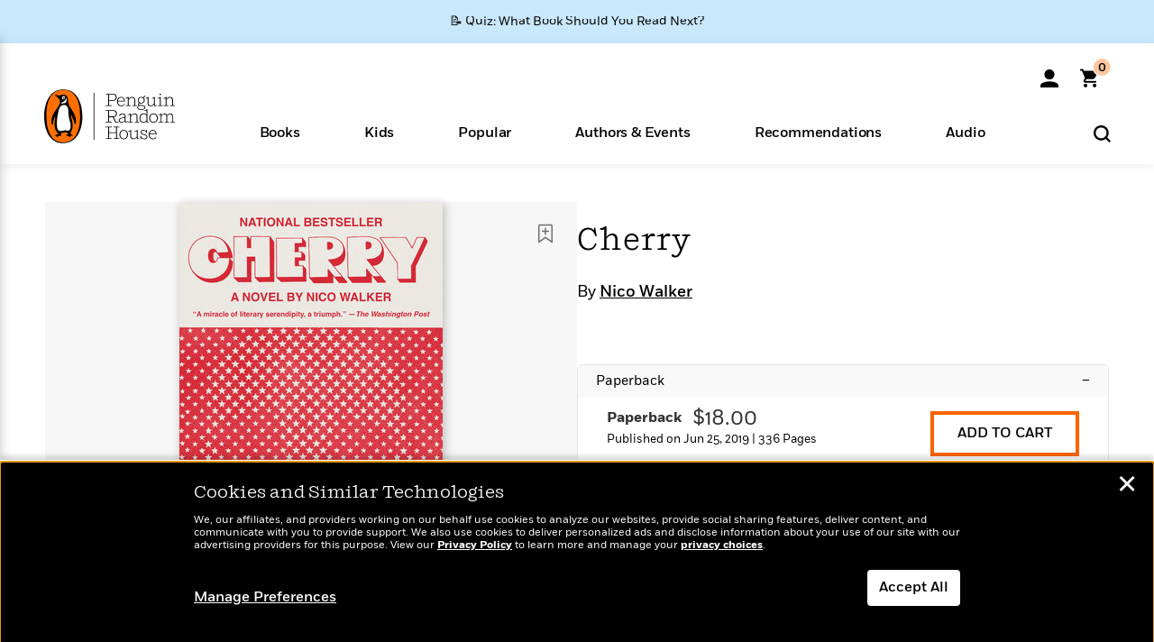

--- FILE ---
content_type: text/html; charset=UTF-8
request_url: https://www.penguinrandomhouse.com/ajaxc/audio/b87c368498c47bb7aeef73762e6920ff01d577aba457609ea39ac33182079467-9780525635116
body_size: -109
content:
https://assetbucketpublic.7169.prh.com/9780/525/635/116/asset-type-id-audio-samples/9780525635116_CLM128_1_r1.mp3

--- FILE ---
content_type: text/html; charset=UTF-8
request_url: https://www.penguinrandomhouse.com/ajax/nonce/?referer=https%3A%2F%2Fwww.penguinrandomhouse.com%2Fbooks%2F561963%2Fcherry-by-nico-walker%2F9780525435938%2F&w=9830d50d-f42e-45e6-8dc3-379279e904ee
body_size: -126
content:
73cce6b7339779d8ac31d8f818e922cf41367957b103a8a2eef59f9be35ae4de

--- FILE ---
content_type: text/html; charset=UTF-8
request_url: https://www.penguinrandomhouse.com/wp-admin/admin-ajax.php
body_size: -54
content:
{"isbns":[{"9780525435938":[{"450jpg":"https:\/\/images1.penguinrandomhouse.com\/cover\/\/9780525435938"},{"100gif":"https:\/\/images1.penguinrandomhouse.com\/cover\/100gif\/9780525435938"},{"200gif":"https:\/\/images1.penguinrandomhouse.com\/cover\/200gif\/9780525435938"},{"d":"https:\/\/images1.penguinrandomhouse.com\/cover\/d\/9780525435938"},{"m":"https:\/\/images1.penguinrandomhouse.com\/cover\/m\/9780525435938"},{"700jpg":"https:\/\/images1.penguinrandomhouse.com\/cover\/700jpg\/9780525435938"},{"g":"https:\/\/images1.penguinrandomhouse.com\/cover\/g\/9780525435938"},{"1330tif":"https:\/\/images1.penguinrandomhouse.com\/cover\/1330tif\/9780525435938"},{"tif":"https:\/\/images1.penguinrandomhouse.com\/cover\/tif\/9780525435938"},{"pdf":"https:\/\/images1.penguinrandomhouse.com\/cover\/pdf\/9780525435938"}]}],"clocktime":"Total execution time in seconds: 1.8480870723724"}


--- FILE ---
content_type: text/html; charset=UTF-8
request_url: https://www.penguinrandomhouse.com/ajaxc/get-affiliate-link/561963?affiliatesiteid=301
body_size: 1503
content:
{"message":"success","statusCode":0,"uniqueId":null,"workId":561963,"affiliateLinkResponses":[{"message":"success","statusCode":0,"affiliateData":[{"description":"Amazon","displayName":"Amazon","isbn":"9780525435938","linkUrl":"https:\/\/www.amazon.com\/gp\/product\/052543593X?tag=randohouseinc7986-20","onSaleDate":"2019-06-25T00:00:00.000+00:00","retailerId":7,"siteId":301,"trackingCode":"randohouseinc7986-20"},{"description":"B&N","displayName":"Barnes & Noble","isbn":"9780525435938","linkUrl":"https:\/\/barnesandnoble.sjv.io\/c\/128773\/1894547\/22009?subId1=PRHEFFDF5A7F1&u=https%3A%2F%2Fwww.barnesandnoble.com%2Fw%2F%3Fean%3D9780525435938","onSaleDate":"2019-06-25T00:00:00.000+00:00","retailerId":2,"siteId":301,"trackingCode":"PRHEFFDF5A7F1"},{"description":"Books A Million","displayName":"Books A Million","isbn":"9780525435938","linkUrl":"https:\/\/www.tkqlhce.com\/click-8373827-10747236?SID=PRHEFFDF5A7F1--9780525435938&url=https:\/\/www.booksamillion.com\/p\/9780525435938","onSaleDate":"2019-06-25T00:00:00.000+00:00","retailerId":5,"siteId":301,"trackingCode":"PRHEFFDF5A7F1"},{"description":"Bookshop.org","displayName":"Bookshop.org","isbn":"9780525435938","linkUrl":"https:\/\/bookshop.org\/a\/2186\/9780525435938?prhc=PRHEFFDF5A7F1","onSaleDate":"2019-06-25T00:00:00.000+00:00","retailerId":29,"siteId":301,"trackingCode":"PRHEFFDF5A7F1"},{"description":"Hudson Booksellers","displayName":"Hudson Booksellers","isbn":"9780525435938","linkUrl":"https:\/\/www.hudsonbooksellers.com\/book\/9780525435938?utm_source=prh&utm_medium=affiliate&utm_term=301&utm_content=PRHEFFDF5A7F1--9780525435938&utm_campaign=9780525435938","onSaleDate":"2019-06-25T00:00:00.000+00:00","retailerId":25,"siteId":301,"trackingCode":"PRHEFFDF5A7F1"},{"description":"Powell's","displayName":"Powell's","isbn":"9780525435938","linkUrl":"https:\/\/www.powells.com\/book\/-9780525435938?utm_source=randomhouse&utm_campaign=randomhouse&utm_content=PRHEFFDF5A7F1--9780525435938","onSaleDate":"2019-06-25T00:00:00.000+00:00","retailerId":9,"siteId":301,"trackingCode":"PRHEFFDF5A7F1"},{"description":"Target","displayName":"Target","isbn":"9780525435938","linkUrl":"https:\/\/goto.target.com\/c\/128773\/81938\/2092?subId1=PRHEFFDF5A7F1--9780525435938&u=https%3A%2F%2Fwww.target.com%2Fs%3FsearchTerm%3D9780525435938","onSaleDate":"2019-06-25T00:00:00.000+00:00","retailerId":23,"siteId":301,"trackingCode":"PRHEFFDF5A7F1"},{"description":"Walmart","displayName":"Walmart","isbn":"9780525435938","linkUrl":"https:\/\/goto.walmart.com\/c\/128773\/565706\/9383?subId1=PRHEFFDF5A7F1&veh=aff&sourceid=imp_000011112222333344&u=https%3A%2F%2Fwww.walmart.com%2Fsearch%3Fquery%3D9780525435938","onSaleDate":"2019-06-25T00:00:00.000+00:00","retailerId":4,"siteId":301,"trackingCode":"PRHEFFDF5A7F1"}],"authorName":"Nico Walker","bookTitle":"Cherry","categories":"Crime Fiction, Fiction, Literary Fiction, Mystery & Thriller, Suspense & Thriller","format":"Paperback","isbn":"9780525435938","onSaleDate":"2019-06-25T00:00:00.000+00:00","uniqueId":"","currentDate":"2026-01-21T20:11:40.230+00:00"},{"message":"success","statusCode":0,"affiliateData":[{"description":"Amazon","displayName":"Amazon","isbn":"9780525520146","linkUrl":"https:\/\/www.amazon.com\/gp\/product\/B077LP5GLW?tag=randohouseinc7986-20","onSaleDate":"2018-08-14T00:00:00.000+00:00","retailerId":7,"siteId":301,"trackingCode":"randohouseinc7986-20"},{"description":"Apple","displayName":"Apple Books","isbn":"9780525520146","linkUrl":"https:\/\/goto.applebooks.apple\/9780525520146?at=11l3IH&ct=PRHEFFDF5A7F1--9780525520146","onSaleDate":"2018-08-14T00:00:00.000+00:00","retailerId":3,"siteId":301,"trackingCode":"PRHEFFDF5A7F1"},{"description":"B&N","displayName":"Barnes & Noble","isbn":"9780525520146","linkUrl":"https:\/\/barnesandnoble.sjv.io\/c\/128773\/1894547\/22009?subId1=PRHEFFDF5A7F1&u=https%3A%2F%2Fwww.barnesandnoble.com%2Fw%2F%3Fean%3D9780525520146","onSaleDate":"2018-08-14T00:00:00.000+00:00","retailerId":2,"siteId":301,"trackingCode":"PRHEFFDF5A7F1"},{"description":"Books A Million","displayName":"Books A Million","isbn":"9780525520146","linkUrl":"https:\/\/www.tkqlhce.com\/click-8373827-10747236?SID=PRHEFFDF5A7F1--9780525520146&url=https:\/\/www.booksamillion.com\/p\/9780525520146","onSaleDate":"2018-08-14T00:00:00.000+00:00","retailerId":5,"siteId":301,"trackingCode":"PRHEFFDF5A7F1"},{"description":"Google Play Store","displayName":"Google Play","isbn":"9780525520146","linkUrl":"https:\/\/play.google.com\/store\/books\/details?id=ISBN_9780525520146&PAffiliateID=1011ld4r&PCamRefID=PRHEFFDF5A7F1","onSaleDate":"2018-08-14T00:00:00.000+00:00","retailerId":22,"siteId":301,"trackingCode":"PRHEFFDF5A7F1"},{"description":"Kobo","displayName":"Kobo","isbn":"9780525520146","linkUrl":"https:\/\/click.linksynergy.com\/link?id=VD9*lkiWNd8&offerid=258185.12829781935712206&type=2&u1=PRHEFFDF5A7F1--9780525520146&murl=https%3A%2F%2Fwww.kobo.com%2Fsearch%3Fquery%3D9780525520146","onSaleDate":"2018-08-14T00:00:00.000+00:00","retailerId":1,"siteId":301,"trackingCode":"PRHEFFDF5A7F1"}],"authorName":"Nico Walker","bookTitle":"Cherry","categories":"Crime Fiction, Fiction, Literary Fiction, Military Fiction, Mystery & Thriller","format":"Ebook","isbn":"9780525520146","onSaleDate":"2018-08-14T00:00:00.000+00:00","uniqueId":"","currentDate":"2026-01-21T20:11:40.242+00:00"},{"message":"success","statusCode":0,"affiliateData":[{"description":"Apple","displayName":"Apple Books","isbn":"9780525635116","linkUrl":"https:\/\/goto.applebooks.apple\/9780525635116?at=11l3IH&ct=PRHEFFDF5A7F1--9780525635116","onSaleDate":"2018-08-14T00:00:00.000+00:00","retailerId":3,"siteId":301,"trackingCode":"PRHEFFDF5A7F1"},{"description":"Audible","displayName":"Audible","isbn":"9780525635116","linkUrl":"https:\/\/www.amazon.com\/gp\/product\/B07F1D2QP3?tag=randohouseinc7986-20","onSaleDate":"2018-08-14T00:00:00.000+00:00","retailerId":15,"siteId":301,"trackingCode":"randohouseinc7986-20"},{"description":"audiobooks.com","displayName":"audiobooks.com","isbn":"9780525635116","linkUrl":"https:\/\/www.anrdoezrs.net\/click-8373827-11099382?SID=PRHEFFDF5A7F1--9780525635116&url=https:\/\/www.audiobooks.com\/audiobook\/9780525635116","onSaleDate":"2018-08-14T00:00:00.000+00:00","retailerId":18,"siteId":301,"trackingCode":"PRHEFFDF5A7F1"},{"description":"audiobookstore.com","displayName":"audiobookstore.com","isbn":"9780525635116","linkUrl":"https:\/\/audiobookstore.com\/isbn\/9780525635116?ref=PRHEFFDF5A7F1","onSaleDate":"2018-08-14T00:00:00.000+00:00","retailerId":27,"siteId":301,"trackingCode":"PRHEFFDF5A7F1"},{"description":"B&N","displayName":"Barnes & Noble","isbn":"9780525635116","linkUrl":"https:\/\/barnesandnoble.sjv.io\/c\/128773\/1894547\/22009?subId1=PRHEFFDF5A7F1&u=https%3A%2F%2Fwww.barnesandnoble.com%2Fw%2F%3Fean%3D2940172081972","onSaleDate":"2018-08-14T00:00:00.000+00:00","retailerId":2,"siteId":301,"trackingCode":"PRHEFFDF5A7F1"},{"description":"Chirp","displayName":"Chirp","isbn":"9780525635116","linkUrl":"https:\/\/www.tkqlhce.com\/click-8373827-15034133?sid=PRHEFFDF5A7F1&url=https%3A%2F%2Fwww.chirpbooks.com%2Fisbn%2F9780525635116","onSaleDate":"2018-08-14T00:00:00.000+00:00","retailerId":33,"siteId":301,"trackingCode":"PRHEFFDF5A7F1"},{"description":"Google Play Store","displayName":"Google Play","isbn":"9780525635116","linkUrl":"https:\/\/play.google.com\/store\/audiobooks\/details?id=ISBN_9780525635116&PAffiliateID=1011ld4r&PCamRefID=PRHEFFDF5A7F1","onSaleDate":"2018-08-14T00:00:00.000+00:00","retailerId":22,"siteId":301,"trackingCode":"PRHEFFDF5A7F1"},{"description":"Kobo","displayName":"Kobo","isbn":"9780525635116","linkUrl":"https:\/\/click.linksynergy.com\/link?id=VD9*lkiWNd8&offerid=258185.12829781935712206&type=2&u1=PRHEFFDF5A7F1--9780525635116&murl=https%3A%2F%2Fwww.kobo.com%2Fsearch%3Fquery%3D9780525635116","onSaleDate":"2018-08-14T00:00:00.000+00:00","retailerId":1,"siteId":301,"trackingCode":"PRHEFFDF5A7F1"},{"description":"Libro.fm","displayName":"Libro.fm","isbn":"9780525635116","linkUrl":"https:\/\/libro.fm\/audiobooks\/9780525635116?prhc=PRHEFFDF5A7F1","onSaleDate":"2018-08-14T00:00:00.000+00:00","retailerId":28,"siteId":301,"trackingCode":"PRHEFFDF5A7F1"},{"description":"Spotify","displayName":"Spotify","isbn":"9780525635116","linkUrl":"https:\/\/open.spotify.com\/show\/5T1LoT18dO8SzmilRzlwMJ","onSaleDate":"2018-08-14T00:00:00.000+00:00","retailerId":34,"siteId":301,"trackingCode":"PRHEFFDF5A7F1"}],"authorName":"Nico Walker","bookTitle":"Cherry","categories":"Crime Fiction, Fiction, Literary Fiction, Military Fiction, Mystery & Thriller, Audiobooks","format":"Audiobook Download","isbn":"9780525635116","onSaleDate":"2018-08-14T00:00:00.000+00:00","uniqueId":"","currentDate":"2026-01-21T20:11:40.331+00:00"}]}

--- FILE ---
content_type: application/x-javascript;charset=utf-8
request_url: https://scode.randomhouse.com/id?d_visid_ver=3.3.0&d_fieldgroup=A&mcorgid=683138055267EABE0A490D4C%40AdobeOrg&mid=54312120301207524922926689559711299487&ts=1769026296452
body_size: -42
content:
{"mid":"54312120301207524922926689559711299487"}